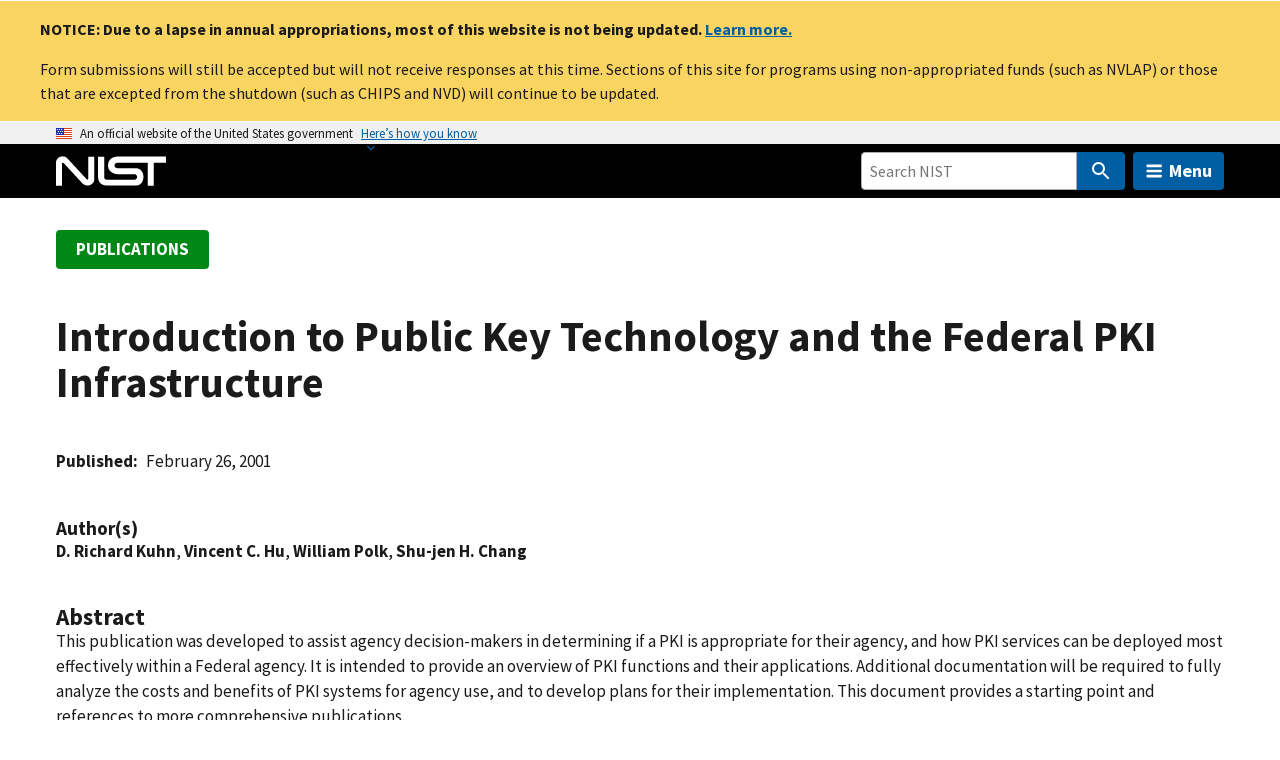

--- FILE ---
content_type: application/javascript; charset=UTF-8
request_url: https://www.nist.gov/cdn-cgi/challenge-platform/scripts/jsd/main.js
body_size: 4541
content:
window._cf_chl_opt={uTFG0:'g'};~function(L4,N,F,S,R,Z,K,g){L4=U,function(J,i,Lp,L3,z,c){for(Lp={J:483,i:396,z:486,c:498,V:484,H:425,b:454,O:433,m:442,y:427,W:414,A:501},L3=U,z=J();!![];)try{if(c=-parseInt(L3(Lp.J))/1+parseInt(L3(Lp.i))/2+parseInt(L3(Lp.z))/3*(-parseInt(L3(Lp.c))/4)+-parseInt(L3(Lp.V))/5*(parseInt(L3(Lp.H))/6)+-parseInt(L3(Lp.b))/7*(parseInt(L3(Lp.O))/8)+parseInt(L3(Lp.m))/9*(parseInt(L3(Lp.y))/10)+parseInt(L3(Lp.W))/11*(parseInt(L3(Lp.A))/12),i===c)break;else z.push(z.shift())}catch(V){z.push(z.shift())}}(L,656451),N=this||self,F=N[L4(391)],S={},S[L4(497)]='o',S[L4(460)]='s',S[L4(474)]='u',S[L4(421)]='z',S[L4(405)]='n',S[L4(388)]='I',S[L4(496)]='b',R=S,N[L4(447)]=function(J,i,z,V,Lc,Lj,Le,L9,O,y,W,A,P,Q){if(Lc={J:402,i:495,z:404,c:402,V:487,H:385,b:457,O:441,m:471,y:436,W:410,A:435},Lj={J:476,i:436,z:440},Le={J:422,i:463,z:451,c:438},L9=L4,null===i||i===void 0)return V;for(O=I(i),J[L9(Lc.J)][L9(Lc.i)]&&(O=O[L9(Lc.z)](J[L9(Lc.c)][L9(Lc.i)](i))),O=J[L9(Lc.V)][L9(Lc.H)]&&J[L9(Lc.b)]?J[L9(Lc.V)][L9(Lc.H)](new J[(L9(Lc.b))](O)):function(G,LL,x){for(LL=L9,G[LL(Lj.J)](),x=0;x<G[LL(Lj.i)];G[x]===G[x+1]?G[LL(Lj.z)](x+1,1):x+=1);return G}(O),y='nAsAaAb'.split('A'),y=y[L9(Lc.O)][L9(Lc.m)](y),W=0;W<O[L9(Lc.y)];A=O[W],P=B(J,i,A),y(P)?(Q='s'===P&&!J[L9(Lc.W)](i[A]),L9(Lc.A)===z+A?H(z+A,P):Q||H(z+A,i[A])):H(z+A,P),W++);return V;function H(G,x,L8){L8=U,Object[L8(Le.J)][L8(Le.i)][L8(Le.z)](V,x)||(V[x]=[]),V[x][L8(Le.c)](G)}},Z=L4(419)[L4(503)](';'),K=Z[L4(441)][L4(471)](Z),N[L4(430)]=function(J,i,LH,LU,z,V,H,O){for(LH={J:500,i:436,z:475,c:438,V:392},LU=L4,z=Object[LU(LH.J)](i),V=0;V<z[LU(LH.i)];V++)if(H=z[V],'f'===H&&(H='N'),J[H]){for(O=0;O<i[z[V]][LU(LH.i)];-1===J[H][LU(LH.z)](i[z[V]][O])&&(K(i[z[V]][O])||J[H][LU(LH.c)]('o.'+i[z[V]][O])),O++);}else J[H]=i[z[V]][LU(LH.V)](function(m){return'o.'+m})},g=function(Lk,Lq,LA,LW,Ly,Lw,i,z,c){return Lk={J:448,i:413},Lq={J:395,i:395,z:438,c:395,V:477,H:395,b:411,O:438,m:411},LA={J:436},LW={J:406},Ly={J:436,i:411,z:422,c:463,V:451,H:422,b:406,O:438,m:406,y:438,W:438,A:395,k:438,P:406,Q:438,a:438,G:477},Lw=L4,i=String[Lw(Lk.J)],z={'h':function(V,LO){return LO={J:493,i:411},V==null?'':z.g(V,6,function(H,LJ){return LJ=U,LJ(LO.J)[LJ(LO.i)](H)})},'g':function(V,H,O,Li,y,W,A,P,Q,G,x,D,E,C,T,L0,L1,L2){if(Li=Lw,null==V)return'';for(W={},A={},P='',Q=2,G=3,x=2,D=[],E=0,C=0,T=0;T<V[Li(Ly.J)];T+=1)if(L0=V[Li(Ly.i)](T),Object[Li(Ly.z)][Li(Ly.c)][Li(Ly.V)](W,L0)||(W[L0]=G++,A[L0]=!0),L1=P+L0,Object[Li(Ly.H)][Li(Ly.c)][Li(Ly.V)](W,L1))P=L1;else{if(Object[Li(Ly.z)][Li(Ly.c)][Li(Ly.V)](A,P)){if(256>P[Li(Ly.b)](0)){for(y=0;y<x;E<<=1,H-1==C?(C=0,D[Li(Ly.O)](O(E)),E=0):C++,y++);for(L2=P[Li(Ly.m)](0),y=0;8>y;E=E<<1|1.95&L2,C==H-1?(C=0,D[Li(Ly.y)](O(E)),E=0):C++,L2>>=1,y++);}else{for(L2=1,y=0;y<x;E=E<<1|L2,C==H-1?(C=0,D[Li(Ly.O)](O(E)),E=0):C++,L2=0,y++);for(L2=P[Li(Ly.m)](0),y=0;16>y;E=1.02&L2|E<<1.41,C==H-1?(C=0,D[Li(Ly.W)](O(E)),E=0):C++,L2>>=1,y++);}Q--,0==Q&&(Q=Math[Li(Ly.A)](2,x),x++),delete A[P]}else for(L2=W[P],y=0;y<x;E=E<<1.8|L2&1,C==H-1?(C=0,D[Li(Ly.k)](O(E)),E=0):C++,L2>>=1,y++);P=(Q--,Q==0&&(Q=Math[Li(Ly.A)](2,x),x++),W[L1]=G++,String(L0))}if(P!==''){if(Object[Li(Ly.z)][Li(Ly.c)][Li(Ly.V)](A,P)){if(256>P[Li(Ly.P)](0)){for(y=0;y<x;E<<=1,H-1==C?(C=0,D[Li(Ly.O)](O(E)),E=0):C++,y++);for(L2=P[Li(Ly.b)](0),y=0;8>y;E=E<<1|L2&1,H-1==C?(C=0,D[Li(Ly.Q)](O(E)),E=0):C++,L2>>=1,y++);}else{for(L2=1,y=0;y<x;E=L2|E<<1,H-1==C?(C=0,D[Li(Ly.Q)](O(E)),E=0):C++,L2=0,y++);for(L2=P[Li(Ly.b)](0),y=0;16>y;E=L2&1.88|E<<1,H-1==C?(C=0,D[Li(Ly.a)](O(E)),E=0):C++,L2>>=1,y++);}Q--,0==Q&&(Q=Math[Li(Ly.A)](2,x),x++),delete A[P]}else for(L2=W[P],y=0;y<x;E=E<<1|1.22&L2,H-1==C?(C=0,D[Li(Ly.a)](O(E)),E=0):C++,L2>>=1,y++);Q--,Q==0&&x++}for(L2=2,y=0;y<x;E=E<<1.3|1&L2,H-1==C?(C=0,D[Li(Ly.y)](O(E)),E=0):C++,L2>>=1,y++);for(;;)if(E<<=1,H-1==C){D[Li(Ly.O)](O(E));break}else C++;return D[Li(Ly.G)]('')},'j':function(V,Lz){return Lz=Lw,V==null?'':V==''?null:z.i(V[Lz(LA.J)],32768,function(H,Lu){return Lu=Lz,V[Lu(LW.J)](H)})},'i':function(V,H,O,LN,y,W,A,P,Q,G,x,D,E,C,T,L0,L2,L1){for(LN=Lw,y=[],W=4,A=4,P=3,Q=[],D=O(0),E=H,C=1,G=0;3>G;y[G]=G,G+=1);for(T=0,L0=Math[LN(Lq.J)](2,2),x=1;x!=L0;L1=D&E,E>>=1,E==0&&(E=H,D=O(C++)),T|=(0<L1?1:0)*x,x<<=1);switch(T){case 0:for(T=0,L0=Math[LN(Lq.J)](2,8),x=1;x!=L0;L1=D&E,E>>=1,0==E&&(E=H,D=O(C++)),T|=x*(0<L1?1:0),x<<=1);L2=i(T);break;case 1:for(T=0,L0=Math[LN(Lq.i)](2,16),x=1;x!=L0;L1=E&D,E>>=1,E==0&&(E=H,D=O(C++)),T|=x*(0<L1?1:0),x<<=1);L2=i(T);break;case 2:return''}for(G=y[3]=L2,Q[LN(Lq.z)](L2);;){if(C>V)return'';for(T=0,L0=Math[LN(Lq.J)](2,P),x=1;x!=L0;L1=E&D,E>>=1,0==E&&(E=H,D=O(C++)),T|=(0<L1?1:0)*x,x<<=1);switch(L2=T){case 0:for(T=0,L0=Math[LN(Lq.i)](2,8),x=1;x!=L0;L1=E&D,E>>=1,E==0&&(E=H,D=O(C++)),T|=(0<L1?1:0)*x,x<<=1);y[A++]=i(T),L2=A-1,W--;break;case 1:for(T=0,L0=Math[LN(Lq.c)](2,16),x=1;L0!=x;L1=D&E,E>>=1,0==E&&(E=H,D=O(C++)),T|=(0<L1?1:0)*x,x<<=1);y[A++]=i(T),L2=A-1,W--;break;case 2:return Q[LN(Lq.V)]('')}if(0==W&&(W=Math[LN(Lq.H)](2,P),P++),y[L2])L2=y[L2];else if(L2===A)L2=G+G[LN(Lq.b)](0);else return null;Q[LN(Lq.O)](L2),y[A++]=G+L2[LN(Lq.m)](0),W--,G=L2,0==W&&(W=Math[LN(Lq.c)](2,P),P++)}}},c={},c[Lw(Lk.i)]=z.h,c}(),e();function I(J,Lh,L7,i){for(Lh={J:404,i:500,z:416},L7=L4,i=[];null!==J;i=i[L7(Lh.J)](Object[L7(Lh.i)](J)),J=Object[L7(Lh.z)](J));return i}function M(LQ,LS,J,i,z,c){return LQ={J:485,i:465,z:492},LS=L4,J=N[LS(LQ.J)],i=3600,z=Math[LS(LQ.i)](+atob(J.t)),c=Math[LS(LQ.i)](Date[LS(LQ.z)]()/1e3),c-z>i?![]:!![]}function j(z,c,Lv,Lg,V,H,b){if(Lv={J:399,i:387,z:482,c:491,V:481,H:490,b:409,O:480,m:490,y:423,W:426,A:409},Lg=L4,V=Lg(Lv.J),!z[Lg(Lv.i)])return;c===Lg(Lv.z)?(H={},H[Lg(Lv.c)]=V,H[Lg(Lv.V)]=z.r,H[Lg(Lv.H)]=Lg(Lv.z),N[Lg(Lv.b)][Lg(Lv.O)](H,'*')):(b={},b[Lg(Lv.c)]=V,b[Lg(Lv.V)]=z.r,b[Lg(Lv.m)]=Lg(Lv.y),b[Lg(Lv.W)]=c,N[Lg(Lv.A)][Lg(Lv.O)](b,'*'))}function s(J,i,Lo,L5){return Lo={J:449,i:449,z:422,c:432,V:451,H:475,b:417},L5=L4,i instanceof J[L5(Lo.J)]&&0<J[L5(Lo.i)][L5(Lo.z)][L5(Lo.c)][L5(Lo.V)](i)[L5(Lo.H)](L5(Lo.b))}function L(U0){return U0='5NstRrh,__CF$cv$params,1899165mnbjPk,Array,error on cf_chl_props,XOMn3,event,source,now,$IiRNDMO81mHab35E4WfY2GFkcynl6Athwg7rJ0XBdS-xP9puULZVvqeKzjoQTCs+,fvZZm6,getOwnPropertyNames,boolean,object,4TmbGbf,/b/ov1/0.7579667263903146:1762713180:cU8O-INaLOH6lCXiw3h_YCF1g5uoNblRzA8IXos5giA/,keys,21456264HZzwkq,status,split,chlApiUrl,from,removeChild,api,bigint,body,onreadystatechange,document,map,xhr-error,onerror,pow,855042bmSatJ,OOUF6,createElement,cloudflare-invisible,random,navigator,Object,/cdn-cgi/challenge-platform/h/,concat,number,charCodeAt,chctx,tabIndex,parent,isNaN,charAt,function,ZbZkT,11tQfqeV,appendChild,getPrototypeOf,[native code],msg,_cf_chl_opt;KNEqH2;URvKb1;fYyPt8;iYSva3;PFUFS5;PVOaD4;cTQlY3;UqXk5;KNBj1;ufnVg7;CGIa2;tyhN0;hqRub8;KZfL4;nZlNH7;Wffcb8;gGaE6,open,symbol,prototype,error,QKbrq5,6786678BvdbLX,detail,1666690MKMKri,chlApiSitekey,errorInfoObject,nZlNH7,isArray,toString,72spPdre,XMLHttpRequest,d.cookie,length,stringify,push,style,splice,includes,63HxKUKG,display: none,addEventListener,timeout,catch,KZfL4,fromCharCode,Function,uTFG0,call,send,chlApiRumWidgetAgeMs,481306gVhZgy,loading,chlApiClientVersion,Set,_cf_chl_opt,POST,string,/jsd/r/0.7579667263903146:1762713180:cU8O-INaLOH6lCXiw3h_YCF1g5uoNblRzA8IXos5giA/,iframe,hasOwnProperty,onload,floor,clientInformation,http-code:,DOMContentLoaded,jsd,contentWindow,bind,/invisible/jsd,ontimeout,undefined,indexOf,sort,join,contentDocument,readyState,postMessage,sid,success,342785DOqHDS'.split(','),L=function(){return U0},L()}function h(c,V,Ld,LI,H,b,O,m,y,W,A,k){if(Ld={J:418,i:423,z:485,c:403,V:458,H:450,b:499,O:472,m:434,y:420,W:459,A:445,k:473,P:428,Q:458,a:397,G:504,n:494,x:453,D:424,d:456,l:458,E:489,C:429,T:407,v:491,L0:469,L1:452,L2:413},LI=L4,!o(.01))return![];b=(H={},H[LI(Ld.J)]=c,H[LI(Ld.i)]=V,H);try{O=N[LI(Ld.z)],m=LI(Ld.c)+N[LI(Ld.V)][LI(Ld.H)]+LI(Ld.b)+O.r+LI(Ld.O),y=new N[(LI(Ld.m))](),y[LI(Ld.y)](LI(Ld.W),m),y[LI(Ld.A)]=2500,y[LI(Ld.k)]=function(){},W={},W[LI(Ld.P)]=N[LI(Ld.Q)][LI(Ld.a)],W[LI(Ld.G)]=N[LI(Ld.Q)][LI(Ld.n)],W[LI(Ld.x)]=N[LI(Ld.V)][LI(Ld.D)],W[LI(Ld.d)]=N[LI(Ld.l)][LI(Ld.E)],A=W,k={},k[LI(Ld.C)]=b,k[LI(Ld.T)]=A,k[LI(Ld.v)]=LI(Ld.L0),y[LI(Ld.L1)](g[LI(Ld.L2)](k))}catch(P){}}function U(f,w,J){return J=L(),U=function(i,z,u){return i=i-385,u=J[i],u},U(f,w)}function B(J,i,z,LX,L6,V){L6=(LX={J:446,i:487,z:431,c:412},L4);try{return i[z][L6(LX.J)](function(){}),'p'}catch(H){}try{if(i[z]==null)return i[z]===void 0?'u':'x'}catch(O){return'i'}return J[L6(LX.i)][L6(LX.z)](i[z])?'a':i[z]===J[L6(LX.i)]?'p5':!0===i[z]?'T':!1===i[z]?'F':(V=typeof i[z],L6(LX.c)==V?s(J,i[z])?'N':'f':R[V]||'?')}function Y(Lb,Lf,z,c,V,H,b){Lf=(Lb={J:398,i:462,z:439,c:443,V:408,H:389,b:415,O:470,m:466,y:401,W:478,A:386},L4);try{return z=F[Lf(Lb.J)](Lf(Lb.i)),z[Lf(Lb.z)]=Lf(Lb.c),z[Lf(Lb.V)]='-1',F[Lf(Lb.H)][Lf(Lb.b)](z),c=z[Lf(Lb.O)],V={},V=KZfL4(c,c,'',V),V=KZfL4(c,c[Lf(Lb.m)]||c[Lf(Lb.y)],'n.',V),V=KZfL4(c,z[Lf(Lb.W)],'d.',V),F[Lf(Lb.H)][Lf(Lb.A)](z),H={},H.r=V,H.e=null,H}catch(O){return b={},b.r={},b.e=O,b}}function X(J,i,Lx,Ln,LG,La,LR,z,c){Lx={J:485,i:434,z:420,c:459,V:403,H:458,b:450,O:461,m:387,y:445,W:473,A:464,k:394,P:452,Q:413,a:437},Ln={J:393},LG={J:502,i:482,z:467},La={J:445},LR=L4,z=N[LR(Lx.J)],c=new N[(LR(Lx.i))](),c[LR(Lx.z)](LR(Lx.c),LR(Lx.V)+N[LR(Lx.H)][LR(Lx.b)]+LR(Lx.O)+z.r),z[LR(Lx.m)]&&(c[LR(Lx.y)]=5e3,c[LR(Lx.W)]=function(Lr){Lr=LR,i(Lr(La.J))}),c[LR(Lx.A)]=function(Ls){Ls=LR,c[Ls(LG.J)]>=200&&c[Ls(LG.J)]<300?i(Ls(LG.i)):i(Ls(LG.z)+c[Ls(LG.J)])},c[LR(Lx.k)]=function(LB){LB=LR,i(LB(Ln.J))},c[LR(Lx.P)](g[LR(Lx.Q)](JSON[LR(Lx.a)](J)))}function o(J,LP,LF){return LP={J:400},LF=L4,Math[LF(LP.J)]()>J}function e(Lt,LT,LE,LZ,J,i,z,c,V){if(Lt={J:485,i:387,z:479,c:455,V:444,H:444,b:468,O:390,m:390},LT={J:479,i:455,z:390},LE={J:488},LZ=L4,J=N[LZ(Lt.J)],!J)return;if(!M())return;(i=![],z=J[LZ(Lt.i)]===!![],c=function(LK,H){(LK=LZ,!i)&&(i=!![],H=Y(),X(H.r,function(b){j(J,b)}),H.e&&h(LK(LE.J),H.e))},F[LZ(Lt.z)]!==LZ(Lt.c))?c():N[LZ(Lt.V)]?F[LZ(Lt.H)](LZ(Lt.b),c):(V=F[LZ(Lt.O)]||function(){},F[LZ(Lt.m)]=function(LY){LY=LZ,V(),F[LY(LT.J)]!==LY(LT.i)&&(F[LY(LT.z)]=V,c())})}}()